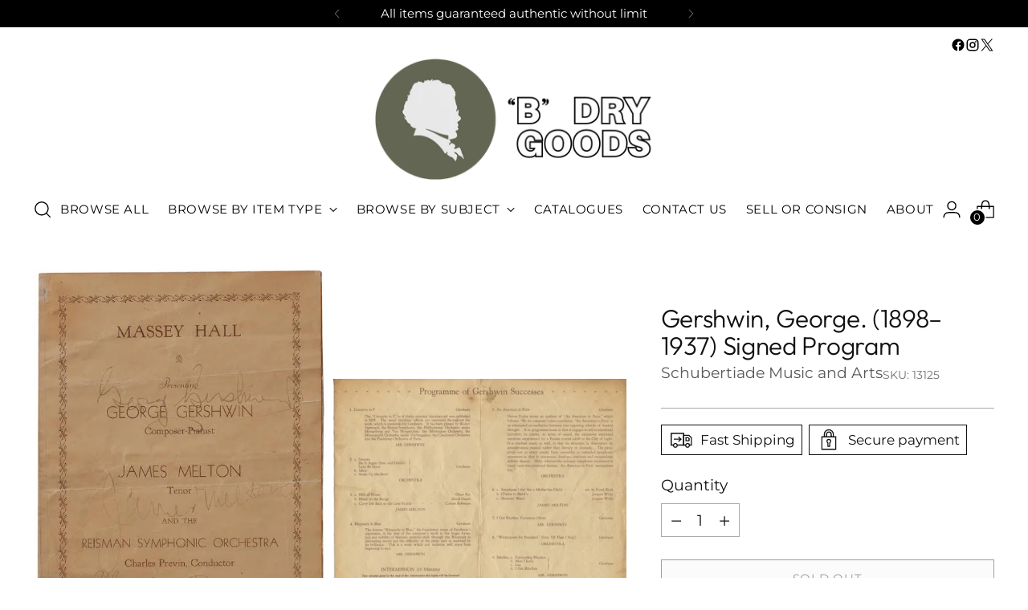

--- FILE ---
content_type: text/javascript; charset=utf-8
request_url: https://www.schubertiademusic.com/products/13125-gershwin-george-1898-1937-signed-program.js
body_size: 608
content:
{"id":9420161417375,"title":"Gershwin, George. (1898–1937) Signed Program","handle":"13125-gershwin-george-1898-1937-signed-program","description":"\u003cp\u003eProgram for the American pianist and composer's performance with James Melton and the Reiman Symphonic Orchestra on January 19, 1934, signed on the front cover in fountain pen by Gershwin, tenor James Melton, and conductor Charles Previn. In very good condition, with tape reinforcement along hinge. 2 pp., 5.5 x 8.5 inches.\u003c\/p\u003e","published_at":"2024-07-28T13:41:20-04:00","created_at":"2024-07-28T13:41:20-04:00","vendor":"Schubertiade Music and Arts","type":"Entertainment Memorabilia \u003e Autographs-Original \u003e Music \u003e Classical, Opera \u0026 Ballet","tags":["Autographs \u0026 Manuscripts","Classical Music","Composers \/ Conductors \/ Instrumentalists","Signed Document\/Item"],"price":140000,"price_min":140000,"price_max":140000,"available":false,"price_varies":false,"compare_at_price":null,"compare_at_price_min":0,"compare_at_price_max":0,"compare_at_price_varies":false,"variants":[{"id":46093507920031,"title":"Default Title","option1":"Default Title","option2":null,"option3":null,"sku":"13125","requires_shipping":true,"taxable":true,"featured_image":null,"available":false,"name":"Gershwin, George. (1898–1937) Signed Program","public_title":null,"options":["Default Title"],"price":140000,"weight":0,"compare_at_price":null,"inventory_management":"shopify","barcode":null,"requires_selling_plan":false,"selling_plan_allocations":[]}],"images":["\/\/cdn.shopify.com\/s\/files\/1\/0512\/4826\/7423\/files\/Gershwin_Melton_Previn_Signed_Program_13125_001.jpg?v=1722188487","\/\/cdn.shopify.com\/s\/files\/1\/0512\/4826\/7423\/files\/GeshwinProgramSigned13125b_e6dc8bae-676c-4577-9d00-83d486a5da85.jpg?v=1737579698"],"featured_image":"\/\/cdn.shopify.com\/s\/files\/1\/0512\/4826\/7423\/files\/Gershwin_Melton_Previn_Signed_Program_13125_001.jpg?v=1722188487","options":[{"name":"Title","position":1,"values":["Default Title"]}],"url":"\/products\/13125-gershwin-george-1898-1937-signed-program","media":[{"alt":null,"id":33944215847071,"position":1,"preview_image":{"aspect_ratio":0.652,"height":859,"width":560,"src":"https:\/\/cdn.shopify.com\/s\/files\/1\/0512\/4826\/7423\/files\/Gershwin_Melton_Previn_Signed_Program_13125_001.jpg?v=1722188487"},"aspect_ratio":0.652,"height":859,"media_type":"image","src":"https:\/\/cdn.shopify.com\/s\/files\/1\/0512\/4826\/7423\/files\/Gershwin_Melton_Previn_Signed_Program_13125_001.jpg?v=1722188487","width":560},{"alt":null,"id":52162920644767,"position":2,"preview_image":{"aspect_ratio":1.284,"height":2550,"width":3273,"src":"https:\/\/cdn.shopify.com\/s\/files\/1\/0512\/4826\/7423\/files\/GeshwinProgramSigned13125b_e6dc8bae-676c-4577-9d00-83d486a5da85.jpg?v=1737579698"},"aspect_ratio":1.284,"height":2550,"media_type":"image","src":"https:\/\/cdn.shopify.com\/s\/files\/1\/0512\/4826\/7423\/files\/GeshwinProgramSigned13125b_e6dc8bae-676c-4577-9d00-83d486a5da85.jpg?v=1737579698","width":3273}],"requires_selling_plan":false,"selling_plan_groups":[]}